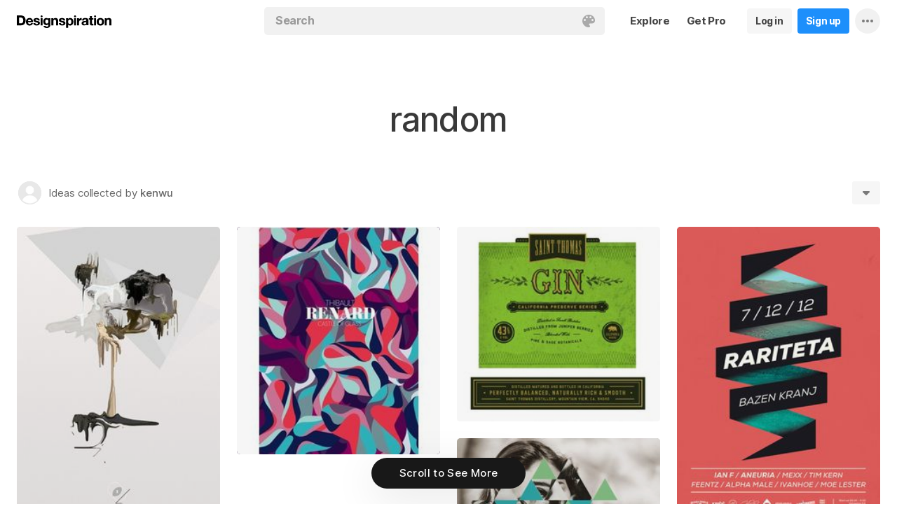

--- FILE ---
content_type: text/html; charset=UTF-8
request_url: https://www.designspiration.com/kenwu/random/
body_size: 8194
content:
<!DOCTYPE html>
<html lang="en" class="en Light" data-controller="feed collection" data-page="collection" data-an="User Profiles|Collection Closeup|1">
<head>

<meta http-equiv="Content-Type" content="text/html;charset=UTF-8">
<meta http-equiv="x-dns-prefetch-control" content="on">
<meta name="viewport" content="width=device-width, initial-scale=1.0, minimum-scale=1.0, user-scalable=no">

<link rel="dns-prefetch" href="https://s.dspncdn.com">
<link rel="preconnect" href="https://s.dspncdn.com">
<link rel="dns-prefetch" href="https://dspncdn.com">
<link rel="preconnect" href="https://dspncdn.com">

<link rel="preload" href="https://s.dspncdn.com/a1/webapp/fonts/Inter/Inter-roman-var.woff2" as="font" type="font/woff2" crossorigin="anonymous">
<link rel="preload" href="https://s.dspncdn.com/a1/webapp/fonts/Inter/Inter-italic-var.woff2" as="font" type="font/woff2" crossorigin="anonymous">

<title>random images on Designspiration</title>

<meta name="description" content="Explore kenwu&amp;rsquo;s collection of random images on Designspiration.">

<meta name="keywords" content="random">

<meta name="referrer" content="origin-when-cross-origin">
<meta name="csrf-name" content="X_CSRF_TOKEN">
<meta name="csrf-token" content="0d6188d81f2c34555bd2e4c576f28bb37a456948adb678e91265fdc75a910e09">
<link rel="apple-touch-icon" href="https://s.dspncdn.com/a1/webapp/img/favicons/apple-touch-icon-144x144.png">
<link rel="icon" href="https://s.dspncdn.com/a1/webapp/img/favicons/favicon-32x32.png">

<link rel="search" type="application/opensearchdescription+xml" href="/opensearch.xml" title="Designspiration">
<link rel="publisher" href="https://plus.google.com/+designspiration">


<link rel="canonical" href="https://www.designspiration.com/kenwu/random/">

<meta name="application-name" content="Designspiration">
<meta name="msapplication-TileColor" content="#FFFFFF">
<meta name="msapplication-TileImage" content="https://s.dspncdn.com/a1/webapp/img/favicons/mstile-144x144.png">
<meta name="theme-color" content="#FFFFFF" property="theme-color">

<meta name="twitter:card" content="summary_large_image">
<meta name="twitter:site" content="@designspiration">
<meta name="twitter:url" content="https://www.designspiration.com/kenwu/random/">
<meta name="twitter:title" content="random images on Designspiration">
<meta name="twitter:description" content="Explore kenwu&amp;rsquo;s collection of random images on Designspiration.">
<meta name="twitter:image" content="https://dspncdn.com/a1/avatars/400x/default.jpg">

<meta property="fb:app_id" content="129861400415426">
<meta property="og:site_name" content="Designspiration">
<meta property="og:url" content="https://www.designspiration.com/kenwu/random/">
<meta property="og:title" content="random images on Designspiration">
<meta property="og:description" content="Explore kenwu&amp;rsquo;s collection of random images on Designspiration.">
<meta property="og:image" content="https://dspncdn.com/a1/avatars/400x/default.jpg">
<meta property="og:type" content="website">

<link rel="stylesheet" type="text/css" href="https://s.dspncdn.com/a1/webapp/css/pages/desktop-472dbb35.css" media="all">
<link rel="stylesheet" type="text/css" href="https://s.dspncdn.com/a1/webapp/css/pages/collections-5c408fa0.css" media="all">


<script type="text/javascript">var App={config:{"BASE_URL":"https:\/\/www.designspiration.com","CDN_LOCAL":"https:\/\/s.dspncdn.com\/a1\/webapp","IMG_URL":"https:\/\/dspncdn.com\/a1","DEBUG":false,"DEVELOPMENT":false,"isLoggedIn":false,"isSubscriber":false,"isEmailConfirmed":null,"gridItemWidth":236,"gridItemMaxHeight":600,"gridItemGutter":24,"gridMinColumns":2,"gridMaxColumns":9,"lastAccessUI":"signup","fb_auth_app_id":"129861400415426","fb_graph_version":"v8.0","g_auth_client_id":"167338216752-gm3r3tnodgm7nfbigdqk61678gvk0gdl.apps.googleusercontent.com","g_rc_idv2":"6LfO5JgnAAAAAPUAY8At06mha-1AXR468pJ84DrA","stripe":"pk_live_aYMhNb4xKtWxpOD5VZkiX0SJ","proPlanMo":5,"proPlanYr":50,"gaEnabled":true,"gaAccountNumber":"G-XWM7TRSE8F","user":{"userID":false,"username":null,"displayName":null,"colorMode":"Light","survey":false}},COMPONENTS:{"account-verification":"ucekvdjB45AEbAzcxsmE7zh1","acquisition-announcement":"u42tDzpr0wjm4heeavtqwjlm","alert":"AuAyB060rs6uqsB826nAnset","autocomplete":"n1mgtCq4mDhp3av3w45rzd81","cancel-subscription":"q5tlb0v1l0ky1177orzyo21g","change-password":"u4aeAtg7kau4o3Bmosdd7icd","change-plan":"5ohhobtCyf0cB20hpsvCklkq","collection-collaboration":"5l0uf6bij2866347z5gjaqex","color-search":"glE6EsnqouB4nBn6mooy2490","create-collection":"tpAqmx40jdfk20zE67671jta","create-subscription":"wl5mpucoC76fcxeh39ys0e6a","create-vision":"nf4Dwv2qvE4rxo9c9j9BjEdA","delete-account-request":"ypwju993gs028Bui5j6c1uA1","edit-collection":"tborgdixnzdm1f8BClwEjAdq","edit-save":"yu7CnigwqE8t6tkC5Aju5smx","feature-announcement":"AynoylpEx8yclD8Bms7cp6vk","login-pro":"hhpywEax8ckuatlBghdqtoDu","login":"7Ajfeuuy61vyqdgqfszxl0e0","renew-subscription":"mroAh47ei2DEmz7Arqw2Extd","report":"x83slfzwAoE61E3e3luBnh6v","save-closeup":"klbBl1gesu8dxEazo14ss2f9","save-from-website":"cEfzdD4jje9C6Agu62bgy00E","save-to-collection":"b9Aep1mv98n5AB45hps646u2","share":"5iw4eqbq1i5jlylmqbt5eyx6","signup-pro":"vlo027zEzzm2dswl6y56vcm6","signup":"0rm2Bfmh4kkofhshlAfqqbrE","survey":"xqg9u5ucrEt89mysa7mn0e5m","update-card":"wtjntrjhCthpi96zhbvl2C3A","upload-media":"zj8z0mfxhouDB2xDy7lbvcue","visual-search":"bd3C0AyvvhBfra2wfsAdbtow"},data:false,browser:{height:0,width:0,pageHeight:0,pageWidth:0,init:function(){this.height=this.getWindowHeight(),this.width=this.pageWidth=this.getWindowWidth()},getPageHeight:function(){var t=document.body,e=document.documentElement;return Math.max(Math.max(t.scrollHeight,e.scrollHeight),Math.max(t.offsetHeight,e.offsetHeight),Math.max(t.clientHeight,e.clientHeight))},getWindowHeight:function(){return document.documentElement.clientHeight||window.innerHeight},getWindowWidth:function(){return document.documentElement.clientWidth||document.body.scrollWidth||window.innerWidth},getViewportHeight:function(){return window.innerHeight}}};App.browser.init();</script>

<script defer type="text/javascript" src="https://s.dspncdn.com/a1/webapp/js/desktop-427ced75.js"></script>

<script>var PaginationParams={"next":null,"prev":null,"current":1,"has_more":false,"id":null,"max_viewable":2};</script>
</head>

<body class="feed">
    <div class="App Collection">
	    <div class="Header">
	<div class="headerContainer">
		<div class="logoContainer">
	        <a href="/" class="logoLink">
	            <svg xmlns="http://www.w3.org/2000/svg" width="136" height="18"><path d="M6.104.078H0v14.087h6.104c4 0 6.417-2.66 6.417-7.122 0-4.226-2.504-6.965-6.417-6.965zm-.235 11.27H3.287V2.974h2.035c2.66 0 3.835 1.33 3.835 4.383 0 3.6-2.27 4-3.287 4zM35.374 0c-.783 0-1.487.626-1.487 1.4s.626 1.4 1.487 1.4c.783 0 1.487-.626 1.487-1.4S36.156 0 35.374 0zm1.408 4h-2.896v10.252h2.896V4zm8.298 1.176c-.626-1.017-1.565-1.487-2.974-1.487-3.052 0-4.383 2.66-4.383 5.087 0 3.2 1.643 5.165 4.383 5.165 1.33 0 2.426-.548 2.974-1.4v1.096c0 .783-.235 1.4-.626 1.878-.4.4-.86.548-1.565.548-1.017 0-1.644-.4-1.878-1.096h-2.974C38.27 17.06 40.462 18 42.497 18c4.383 0 5.322-2.504 5.322-4.54V4H45v1.174h.078zM42.8 11.66c-2.035 0-2.2-2.27-2.2-2.974 0-1.33.548-2.817 2.2-2.817 1.878 0 2.27 1.643 2.27 3.052s-.704 2.74-2.27 2.74zm33.27-7.98c-1.33 0-2.348.47-2.974 1.4V3.992H70.28v13.774h2.896V13.07c.626.86 1.8 1.4 2.974 1.4 3.13 0 4.54-2.74 4.54-5.322.078-2.504-1.174-5.478-4.617-5.478zm-.548 8.53c-2.113 0-2.348-2.2-2.348-3.13s.235-3.2 2.348-3.2c1.722 0 2.348 1.643 2.348 3.2 0 1.174-.313 3.13-2.348 3.13zm9-8.22h-2.896v10.252h2.896V4zm-1.41-4c-.783 0-1.487.626-1.487 1.4s.626 1.4 1.487 1.4c.783 0 1.487-.626 1.487-1.4S83.897 0 83.114 0zm9.468 7.044V3.757h-.078c-.235-.078-.47-.078-.626-.078-1.33 0-2.504.86-3.2 2.035V3.992h-2.74v10.252h2.896V9.86c0-1.957.86-2.974 2.66-2.974.313 0 .704.078 1.017.157h.078zm9.548 4.852V6.73c0-2.035-1.487-3.052-4.54-3.052-2.2 0-4.383.783-4.54 3.365V7.2h2.817v-.078c.078-1.017.548-1.487 1.643-1.487 1.017 0 1.644.235 1.644 1.252 0 .86-1.017 1.017-2.348 1.096-.313 0-.626.078-.86.078-1.722.235-3.522.783-3.522 3.13 0 1.878 1.33 3.13 3.522 3.13 1.33 0 2.504-.4 3.365-1.174 0 .235.078.548.157.86v.078h2.974l-.078-.157c-.157-.235-.235-1.017-.235-2.035zm-2.974-1.644c0 1.487-.704 2.27-2.2 2.27-1.096 0-1.644-.4-1.644-1.174 0-.86.626-1.174 1.565-1.4.235 0 .47-.078.626-.078.626-.078 1.174-.157 1.565-.4v.783h.078zm8.06-9.312h-2.896v3.052h-1.643v2.035h1.643v5.87c0 2.2 1.722 2.504 3.287 2.504l1.644-.078h.078v-2.348h-.078c-.235.078-.548.078-.86.078-.86 0-1.096-.235-1.096-1.096v-5h2.035V3.992h-2.113V.94zm4.46-.94c-.782 0-1.487.626-1.487 1.4s.626 1.4 1.487 1.4c.783 0 1.487-.626 1.487-1.4-.078-.783-.704-1.4-1.487-1.4zm1.41 4h-2.896v10.252h2.896V4zm6.183-.3c-3.2 0-5.322 2.113-5.322 5.4s2.113 5.4 5.322 5.4 5.322-2.113 5.322-5.4-2.113-5.4-5.322-5.4zm0 8.53c-2.035 0-2.348-1.957-2.348-3.13s.313-3.13 2.348-3.13 2.348 1.957 2.348 3.13-.313 3.13-2.348 3.13zm11.974-8.532c-1.252 0-2.426.626-3.052 1.565V4h-2.74v10.252h2.896V8.53c0-1.643.626-2.504 1.956-2.504 1.174 0 1.8.704 1.8 2.426v5.8h2.974v-6.26c0-2.2-.704-4.383-3.835-4.304zm-76.148 0c-1.252 0-2.426.626-3.052 1.565V4h-2.74v10.252H52.2V8.53c0-1.643.626-2.504 1.957-2.504 1.174 0 1.8.704 1.8 2.426v5.8h2.974v-6.26c0-2.2-.704-4.383-3.835-4.304zm10.956 4.305c-.235-.078-.548-.078-.783-.157-1.252-.235-2.348-.47-2.348-1.252s.94-.86 1.487-.86c1.174 0 1.722.47 1.8 1.33v.078h2.817v-.078c-.235-2.74-2.583-3.287-4.54-3.287-.94 0-2.66.157-3.678 1.174-.548.548-.783 1.252-.704 2.113.078 1.878 1.956 2.504 3.444 2.817 1.956.4 2.896.626 2.896 1.4 0 .86-.94 1.174-1.722 1.174-1.174 0-1.956-.548-2.035-1.487v-.078H59.87v.078c.157 2.2 1.957 3.444 4.774 3.444 1.4 0 4.696-.313 4.696-3.6-.078-1.8-1.644-2.426-3.287-2.817zm-36.312 0c-.235-.078-.548-.078-.783-.157-1.252-.235-2.348-.47-2.348-1.252s.94-.86 1.487-.86c1.174 0 1.722.47 1.8 1.33v.078h2.817v-.078c-.235-2.74-2.583-3.287-4.54-3.287-.94 0-2.66.157-3.678 1.174-.548.548-.783 1.252-.704 2.113.078 1.878 1.957 2.504 3.443 2.817 1.957.4 2.896.626 2.896 1.4 0 .86-.94 1.174-1.722 1.174-1.174 0-1.957-.548-2.035-1.487v-.078H23.48v.078c.157 2.2 1.956 3.444 4.774 3.444 1.4 0 4.696-.313 4.696-3.6.078-1.8-1.565-2.426-3.2-2.817zM18.236 3.68c-3.052 0-5.244 2.27-5.244 5.4 0 3.2 2.113 5.4 5.244 5.4 2.426 0 4.07-1.174 4.774-3.443v-.078h-2.583v.078c-.157.626-1.096 1.252-2.113 1.252-1.487 0-2.27-.783-2.426-2.426h7.278v-.078c.078-1.8-.4-3.522-1.487-4.617-.783-1.017-2.035-1.487-3.443-1.487zm-2.27 4.226c.078-.783.626-1.957 2.2-1.957 1.487 0 1.957 1.096 2.113 1.957h-4.304z"></path></svg>	        </a>
		</div>

		<div class="rightHeaderContent">
			<ul class="navItems">

										

					<li class="navItem hideableNavItem">
						<a href="/explore/" class="textHeaderButton">
							<span>Explore</span>
						</a>
	                </li>

					<li class="navItem lastNextNavItem hideableNavItem">
						<a href="/pro/" class="textHeaderButton getProButton">
							<span>Get Pro</span>
						</a>
	                </li>

					<li class="navItem hideableNavItem">
						<a href="/login/" class="loginHeaderButton">
							<span>Log in</span>
						</a>
					</li>
	
					<li class="navItem hideableNavItem">
						<a href="/signup/" class="signupHeaderButton">
							<span>Sign up</span>
						</a>
					</li>

				
				<li class="navItem">
					<button type="button" class="more dropdownTrigger btn" data-type="more">
						<span class="moreDropdownContainer">
							<svg xmlns="http://www.w3.org/2000/svg" width="16" height="4" fill-rule="evenodd">
								<path d="M2 0a2 2 0 1 0 0 4 2 2 0 1 0 0-4m6 0a2 2 0 1 0 0 4 2 2 0 1 0 0-4m6 0a2 2 0 1 0 0 4 2 2 0 1 0 0-4"></path>
							</svg>
						</span>
					</button>

					<div class="dropdown module moreDropdown" data-pos="right">
					    <div class="moduleContainer">
						    <div class="dropdownCaret">
						        <div class="dropdownCaretOuter up"></div>
						        <div class="dropdownCaretInner up"></div>		    
						    </div>

					        <div class="dropdownContainer">
					            <ul class="dropNavItems">							
														
					                <li class="loginAndSignup">
										<a href="/login/" class="loginHeaderButton">
											<span>Log in</span>
										</a>

										<a href="/signup/" class="signupHeaderButton">
											<span>Sign up</span>
										</a>
					                </li>
								
					                <li>
					                    <a href="/about/" class="dropNavItem">About</a>
					                </li>

					                <li>
					                    <a href="/pro/" class="dropNavItem">Pro Account</a>
					                </li>

					                <li>
					                    <a href="https://blog.designspiration.com" class="dropNavItem">News &amp; Updates</a>
					                </li>

					                <li>
					                    <a href="/about/support/" class="dropNavItem">Support</a>
					                </li>

					                <li>
					                    <a href="/sitemap/users/a/" class="dropNavItem">Sitemap</a>
					                </li>
	
					                <li class="line"></li>

					                <li>
					                    <a href="/" class="dropNavItem">Back to Home</a>
					                </li>
					            </ul>
					        </div>
					    </div>
					
					    <div class="moduleOverlay canClose"></div>
					</div>
				</li>
				
				<li class="navItem">
									</li>
			</ul>
		</div>

		<div class="centerHeaderContent">
		    <div class="searchForm">
	        	<form action="/search/" method="GET" name="search">
					<div class="background">
						<ul class="searchTray">
							<li class="searchTokenItem tokenInput">
								<input autocomplete="off" type="text" name="q" class="field" data-text="Search" placeholder="Search">
								
								<div class="searchIcons">
									
									<button class="colorSearchTrigger">
										<svg class="colorSearchIcon" width="18" height="18" viewBox="0 0 18 18" fill="none" xmlns="http://www.w3.org/2000/svg">
											<path fill-rule="evenodd" clip-rule="evenodd" d="M0 9c0 4.97 4.5 9 8.635 9 2.92 0 2.554-1.946 1.946-2.554s-1.095-1.094-.973-1.824c.1-.6.608-1.095 1.703-1.095h1.58c1.338 0 2.797-.243 3.65-.973C17.514 10.72 18 9.486 18 8.15 18 3.77 14.28 0 9.243 0S0 4.03 0 9zm4.986-1.46A1.46 1.46 0 0 1 3.527 9a1.46 1.46 0 0 1-1.459-1.459 1.46 1.46 0 0 1 1.459-1.459 1.46 1.46 0 0 1 1.459 1.459zM14.473 9a1.46 1.46 0 0 0 1.46-1.459 1.46 1.46 0 0 0-1.46-1.459 1.46 1.46 0 0 0-1.459 1.459A1.46 1.46 0 0 0 14.473 9zm-1.46-5.35a1.46 1.46 0 0 1-1.46 1.459 1.46 1.46 0 0 1-1.46-1.459 1.46 1.46 0 0 1 1.46-1.459 1.46 1.46 0 0 1 1.46 1.459zm-6.568 1.46a1.46 1.46 0 0 0 1.459-1.459 1.46 1.46 0 0 0-1.459-1.459 1.46 1.46 0 0 0-1.459 1.459 1.46 1.46 0 0 0 1.459 1.459z"></path>
										</svg>
									</button>

																	</div>
							</li>
						</ul>
					</div>
				</form>
		
	            <div class="searchSuggestions">
	<div class="canClose"></div>
	<div class="searchSuggestionAligner">
		<div class="searchSuggestionContainer">
			<ul class="suggestionTray"></ul>

<!--
			<div class="paletteSuggestionContainer">
				<span class="trayTitle">Palettes</span>
								
				<div class="paletteSuggestions">
					<div class="horizontalScroller">
					  	<div class="outerHorizontalScroller">
						    <div class="innerHorizontalScroller">
					        	<ul class="scrollerGuide"></ul>
				        	</div>
					    </div>
	
						<button class="prevShift">
							<svg xmlns="http://www.w3.org/2000/svg" width="9" height="15">
								<path d="M8.6 12.73L3.26 7.5 8.6 2.27c.256-.248.4-.586.4-.94s-.144-.69-.4-.94c-.534-.523-1.383-.523-1.916 0L.4 6.548c-.534.523-.534 1.368 0 1.89l6.283 6.17c.534.523 1.383.523 1.916 0 .256-.248.4-.586.4-.94s-.144-.69-.4-.94z"></path>
							</svg>
						</button>
						
						<button class="nextShift active">
							<svg xmlns="http://www.w3.org/2000/svg" width="9" height="15">
								<path d="M.4 12.73L5.74 7.5.4 2.27c-.256-.248-.4-.586-.4-.94S.144.64.4.392c.534-.523 1.383-.523 1.916 0L8.6 6.548c.534.523.534 1.368 0 1.89l-6.283 6.17c-.534.523-1.383.523-1.916 0-.256-.248-.4-.586-.4-.94s.144-.69.4-.94z"></path>
							</svg>
						</button>
					</div>
				</div>
			</div>
			
			<div class="colorSuggestionContainer">
				<span class="trayTitle">Colors</span>
								
				<div class="colorSuggestions">
					<div class="horizontalScroller">
					  	<div class="outerHorizontalScroller">
						    <div class="innerHorizontalScroller">
					        	<ul class="scrollerGuide"></ul>
				        	</div>
					    </div>
	
						<button class="prevShift">
							<svg xmlns="http://www.w3.org/2000/svg" width="9" height="15">
								<path d="M8.6 12.73L3.26 7.5 8.6 2.27c.256-.248.4-.586.4-.94s-.144-.69-.4-.94c-.534-.523-1.383-.523-1.916 0L.4 6.548c-.534.523-.534 1.368 0 1.89l6.283 6.17c.534.523 1.383.523 1.916 0 .256-.248.4-.586.4-.94s-.144-.69-.4-.94z"></path>
							</svg>
						</button>
						
						<button class="nextShift active">
							<svg xmlns="http://www.w3.org/2000/svg" width="9" height="15">
								<path d="M.4 12.73L5.74 7.5.4 2.27c-.256-.248-.4-.586-.4-.94S.144.64.4.392c.534-.523 1.383-.523 1.916 0L8.6 6.548c.534.523.534 1.368 0 1.89l-6.283 6.17c-.534.523-1.383.523-1.916 0-.256-.248-.4-.586-.4-.94s.144-.69.4-.94z"></path>
							</svg>
						</button>
					</div>
				</div>
			</div>
-->

		</div>
	</div>
</div>		    </div>
		</div>
	</div>
</div>
	    <div class="AppContent column">
			<div class="CollectionHeader sticky">
				<div class="collectionHeaderContainer">
					<div class="collectionHeaderBarContainer">
						<div class="collectionHeaderBar">							
							<div class="collectionDetails">
								<h1>random</h1>
				    										</div>
						
							<div class="collectionActionTray">
								<div class="collabActions">
									<div class="collaborators">
																																<div class="collaborator">
												<div class="collaboratorInner">
													<a href="/kenwu/" class="collaboratorLink" style="background-color:;">
														<img src="https://dspncdn.com/a1/avatars/100x/default.jpg" alt="kenwu">
													</a>
												</div>
																								<div class="collaboratorOuter">
													<p>
														<span>Ideas collected by</span> <a href="/kenwu/">kenwu</a>
													</p>
												</div>
																							</div>
																						
									</div>					

																	</div>
				
								<div class="collectionActions">
														
									<!-- <button type="button" data-url="/kenwu/random/" class="profileSignup button">Follow</button> -->
									
									
									<button type="button" class="dropdownTrigger" data-type="more">
										<span></span>
									</button>
				
									<div class="dropdown module moreDropdown" data-pos="right">
										<div class="moduleContainer">
											<div class="dropdownCaret">
												<div class="dropdownCaretOuter up"></div>
												<div class="dropdownCaretInner up"></div>		    
											</div>
											
											<div class="dropdownContainer round3px">
												<ul class="dropNavItems">
													<li>
														<button type="button" class="reportTrigger dropNavItem" data-url="/kenwu/random/">Report</button>
													</li>
									
													<li>
														<button type="button" class="shareTrigger dropNavItem">Share Collection</button>
													</li>
												</ul>
											</div>
										</div>
									
										<div class="moduleOverlay canClose"></div>
									</div>
								</div>
							</div>						    
						</div>
						
					</div>
				</div>
			</div>

			
	        <div class="gridItemsContainer">
				<div class="gridItems">
											
<div class="gridItem save image " data-id="69010223672">
	<div class="gridItemWrapper">
		<div class="gridItemInnerWrap">
			<a href="/save/69010223672/" class="gridItemTrigger" style="background-color:#ece8e7;">
				<div class="gridImageHeight">
					<div class="gridItemCover"></div>

					
					<img alt="" src="https://dspncdn.com/a1/media/236x/29/f6/7e/29f67e6f1c8ee87f83794f68ce410035.jpg" class="gridItemContent" srcset="https://dspncdn.com/a1/media/236x/29/f6/7e/29f67e6f1c8ee87f83794f68ce410035.jpg 1x, https://dspncdn.com/a1/media/472x/29/f6/7e/29f67e6f1c8ee87f83794f68ce410035.jpg 2x">

									</div>
			</a>
						
					</div>
	</div>
</div>
<div class="gridItem save image " data-id="69008611714">
	<div class="gridItemWrapper">
		<div class="gridItemInnerWrap">
			<a href="/save/69008611714/" class="gridItemTrigger" style="background-color:#3c1c4e;">
				<div class="gridImageHeight">
					<div class="gridItemCover"></div>

					
					<img alt="" src="https://dspncdn.com/a1/media/236x/a0/5a/30/a05a306daaa665a7e00b6b332ef893d5.jpg" class="gridItemContent" srcset="https://dspncdn.com/a1/media/236x/a0/5a/30/a05a306daaa665a7e00b6b332ef893d5.jpg 1x, https://dspncdn.com/a1/media/472x/a0/5a/30/a05a306daaa665a7e00b6b332ef893d5.jpg 2x">

									</div>
			</a>
						
					</div>
	</div>
</div>
<div class="gridItem save image " data-id="69008402079">
	<div class="gridItemWrapper">
		<div class="gridItemInnerWrap">
			<a href="/save/69008402079/" class="gridItemTrigger" style="background-color:#fcfdfb;">
				<div class="gridImageHeight">
					<div class="gridItemCover"></div>

					
					<img alt="" src="https://dspncdn.com/a1/media/236x/fa/66/16/fa66165bed9ec763dcb73b9622d2391c.jpg" class="gridItemContent" srcset="https://dspncdn.com/a1/media/236x/fa/66/16/fa66165bed9ec763dcb73b9622d2391c.jpg 1x, https://dspncdn.com/a1/media/472x/fa/66/16/fa66165bed9ec763dcb73b9622d2391c.jpg 2x">

									</div>
			</a>
						
					</div>
	</div>
</div>
<div class="gridItem save image " data-id="69008386063">
	<div class="gridItemWrapper">
		<div class="gridItemInnerWrap">
			<a href="/save/69008386063/" class="gridItemTrigger" style="background-color:#e05d5b;">
				<div class="gridImageHeight">
					<div class="gridItemCover"></div>

					
					<img alt="" src="https://dspncdn.com/a1/media/236x/b5/29/81/b529812c6dc32a43ba881dab57806036.jpg" class="gridItemContent" srcset="https://dspncdn.com/a1/media/236x/b5/29/81/b529812c6dc32a43ba881dab57806036.jpg 1x, https://dspncdn.com/a1/media/472x/b5/29/81/b529812c6dc32a43ba881dab57806036.jpg 2x">

									</div>
			</a>
						
					</div>
	</div>
</div>
<div class="gridItem save image " data-id="69008386048">
	<div class="gridItemWrapper">
		<div class="gridItemInnerWrap">
			<a href="/save/69008386048/" class="gridItemTrigger" style="background-color:#d0ccc5;">
				<div class="gridImageHeight">
					<div class="gridItemCover"></div>

					
					<img alt="" src="https://dspncdn.com/a1/media/236x/31/d6/1d/31d61d390c49ae9e008877634549445d.jpg" class="gridItemContent" srcset="https://dspncdn.com/a1/media/236x/31/d6/1d/31d61d390c49ae9e008877634549445d.jpg 1x, https://dspncdn.com/a1/media/472x/31/d6/1d/31d61d390c49ae9e008877634549445d.jpg 2x">

									</div>
			</a>
						
					</div>
	</div>
</div>									</div>
	        </div>
		        
	        <div class="Pagination"></div>
	    </div>

		<div class="noscript">
	<noscript>
		<div class="message">Designspiration doesn't work unless you <a href="http://enable-javascript.com/" rel="nofollow">turn on JavaScript.</a></div>
	</noscript>
</div>
    </div>

	<div class="ComponentManager"></div>

    <script type="application/json" id="PJSD">{"page":{"user":{"isLoggedIn":false,"username":null,"user_id":false,"displayName":null,"email_confirmed":null,"showPromoted":false,"color_mode":"Light","survey":false},"ads":false},"data":[{"id":"69010223672","resaves":0,"images":{"1x":{"h":337,"w":236,"url":"https:\/\/dspncdn.com\/a1\/media\/236x\/29\/f6\/7e\/29f67e6f1c8ee87f83794f68ce410035.jpg"},"2x":{"h":674,"w":472,"url":"https:\/\/dspncdn.com\/a1\/media\/472x\/29\/f6\/7e\/29f67e6f1c8ee87f83794f68ce410035.jpg"},"3x":{"h":530,"w":371,"url":"https:\/\/dspncdn.com\/a1\/media\/692x\/29\/f6\/7e\/29f67e6f1c8ee87f83794f68ce410035.jpg"},"4x":{"h":530,"w":371,"url":"https:\/\/dspncdn.com\/a1\/media\/originals\/29\/f6\/7e\/29f67e6f1c8ee87f83794f68ce410035.jpg"}},"seo":{"url":"https:\/\/www.designspiration.com\/save\/69010223672\/","canonical_url":"https:\/\/www.designspiration.com\/save\/69010223672\/","title":"Illustrations image inspiration on Designspiration","description":"Saved by kenwu (@kenwu). Discover more of the best Illustrations inspiration on Designspiration","keywords":"Illustrations","image":"https:\/\/dspncdn.com\/a1\/media\/692x\/29\/f6\/7e\/29f67e6f1c8ee87f83794f68ce410035.jpg"},"hidden":false,"title":"PHILLENNIUM - Philipp Zurmoehle Design Portfolio #illustration","description":"","annotations":[{"name":"Illustrations","permalink":"illustrations"}],"source_domain":"phillennium.com","source_url":"http:\/\/www.phillennium.com\/","background":"#ece8e7","palette":["#1a1915","#494339","#8b8378","#d9d8d6","#ece8e7"],"affiliate":false,"has_saved":false,"username":"kenwu","user_display_name":"kenwu","user_background":"#eeeeee","user_picture":{"1x":"https:\/\/dspncdn.com\/a1\/avatars\/100x\/default.jpg","2x":"https:\/\/dspncdn.com\/a1\/avatars\/400x\/default.jpg"},"user_permalink":"\/kenwu\/","user_id":272,"collection_name":"random","collection_permalink":"\/kenwu\/random\/","position":0,"type":"save","media_type":"image","promoted":false,"added_at":"2014-05-03T03:54:17"},{"id":"69008611714","resaves":0,"images":{"1x":{"h":265,"w":236,"url":"https:\/\/dspncdn.com\/a1\/media\/236x\/a0\/5a\/30\/a05a306daaa665a7e00b6b332ef893d5.jpg"},"2x":{"h":531,"w":472,"url":"https:\/\/dspncdn.com\/a1\/media\/472x\/a0\/5a\/30\/a05a306daaa665a7e00b6b332ef893d5.jpg"},"3x":{"h":450,"w":400,"url":"https:\/\/dspncdn.com\/a1\/media\/692x\/a0\/5a\/30\/a05a306daaa665a7e00b6b332ef893d5.jpg"},"4x":{"h":450,"w":400,"url":"https:\/\/dspncdn.com\/a1\/media\/originals\/a0\/5a\/30\/a05a306daaa665a7e00b6b332ef893d5.jpg"}},"seo":{"url":"https:\/\/www.designspiration.com\/save\/69008611714\/","canonical_url":"https:\/\/www.designspiration.com\/save\/69008611714\/","title":"Art Design image inspiration on Designspiration","description":"Saved by kenwu (@kenwu). Discover more of the best Art Design inspiration on Designspiration","keywords":"Art Design","image":"https:\/\/dspncdn.com\/a1\/media\/692x\/a0\/5a\/30\/a05a306daaa665a7e00b6b332ef893d5.jpg"},"hidden":false,"title":"Portfolio Akroe - Costume 3 Pi\u00e8ces #design #graphic #pattern","description":"","annotations":[{"name":"Art Design","permalink":"art-design"}],"source_domain":"costume3pieces.com","source_url":"http:\/\/www.costume3pieces.com\/fr\/galerie\/Akroe\/portfolio\/","background":"#3c1c4e","palette":["#3c1c4e","#72abb3","#b66286","#df3850","#f4f5f7"],"affiliate":false,"has_saved":false,"username":"kenwu","user_display_name":"kenwu","user_background":"#eeeeee","user_picture":{"1x":"https:\/\/dspncdn.com\/a1\/avatars\/100x\/default.jpg","2x":"https:\/\/dspncdn.com\/a1\/avatars\/400x\/default.jpg"},"user_permalink":"\/kenwu\/","user_id":272,"collection_name":"random","collection_permalink":"\/kenwu\/random\/","position":1,"type":"save","media_type":"image","promoted":false,"added_at":"2013-06-27T10:28:32"},{"id":"69008402079","resaves":0,"images":{"1x":{"h":227,"w":236,"url":"https:\/\/dspncdn.com\/a1\/media\/236x\/fa\/66\/16\/fa66165bed9ec763dcb73b9622d2391c.jpg"},"2x":{"h":455,"w":472,"url":"https:\/\/dspncdn.com\/a1\/media\/472x\/fa\/66\/16\/fa66165bed9ec763dcb73b9622d2391c.jpg"},"3x":{"h":512,"w":530,"url":"https:\/\/dspncdn.com\/a1\/media\/692x\/fa\/66\/16\/fa66165bed9ec763dcb73b9622d2391c.jpg"},"4x":{"h":512,"w":530,"url":"https:\/\/dspncdn.com\/a1\/media\/originals\/fa\/66\/16\/fa66165bed9ec763dcb73b9622d2391c.jpg"}},"seo":{"url":"https:\/\/www.designspiration.com\/save\/69008402079\/","canonical_url":"https:\/\/www.designspiration.com\/save\/69008402079\/","title":"Illustrations and Packaging image inspiration on Designspiration","description":"Saved by kenwu (@kenwu). Discover more of the best Illustrations and Packaging inspiration on Designspiration","keywords":"Illustrations, Packaging","image":"https:\/\/dspncdn.com\/a1\/media\/692x\/fa\/66\/16\/fa66165bed9ec763dcb73b9622d2391c.jpg"},"hidden":false,"title":"60628.680x1000x0.png (680\u00d7657) #packaging #illustration #design #typography","description":"","annotations":[{"name":"Illustrations","permalink":"illustrations"},{"name":"Packaging","permalink":"packaging"}],"source_domain":"neighborhood-studio.com","source_url":"http:\/\/www.neighborhood-studio.com\/assets\/images\/cache\/60628.680x1000x0.png","background":"#fcfdfb","palette":["#262912","#5d6132","#739d34","#80b530","#fcfdfb"],"affiliate":false,"has_saved":false,"username":"kenwu","user_display_name":"kenwu","user_background":"#eeeeee","user_picture":{"1x":"https:\/\/dspncdn.com\/a1\/avatars\/100x\/default.jpg","2x":"https:\/\/dspncdn.com\/a1\/avatars\/400x\/default.jpg"},"user_permalink":"\/kenwu\/","user_id":272,"collection_name":"random","collection_permalink":"\/kenwu\/random\/","position":2,"type":"save","media_type":"image","promoted":false,"added_at":"2013-05-18T07:57:54"},{"id":"69008386063","resaves":0,"images":{"1x":{"h":335,"w":236,"url":"https:\/\/dspncdn.com\/a1\/media\/236x\/b5\/29\/81\/b529812c6dc32a43ba881dab57806036.jpg"},"2x":{"h":670,"w":472,"url":"https:\/\/dspncdn.com\/a1\/media\/472x\/b5\/29\/81\/b529812c6dc32a43ba881dab57806036.jpg"},"3x":{"h":710,"w":500,"url":"https:\/\/dspncdn.com\/a1\/media\/692x\/b5\/29\/81\/b529812c6dc32a43ba881dab57806036.jpg"},"4x":{"h":710,"w":500,"url":"https:\/\/dspncdn.com\/a1\/media\/originals\/b5\/29\/81\/b529812c6dc32a43ba881dab57806036.jpg"}},"seo":{"url":"https:\/\/www.designspiration.com\/save\/69008386063\/","canonical_url":"https:\/\/www.designspiration.com\/save\/69008386063\/","title":"Posters image inspiration on Designspiration","description":"Saved by kenwu (@kenwu). Discover more of the best Posters inspiration on Designspiration","keywords":"Posters","image":"https:\/\/dspncdn.com\/a1\/media\/692x\/b5\/29\/81\/b529812c6dc32a43ba881dab57806036.jpg"},"hidden":false,"title":"Rariteta\u00c2 is an underground electronica netlabel #red #sky #design #land #rariteta #poster #ribbon #music #electronic","description":"","annotations":[{"name":"Posters","permalink":"posters"}],"source_domain":"ljubobratina.com","source_url":"http:\/\/ljubobratina.com\/","background":"#e05d5b","palette":["#1e1c21","#4f7e74","#d5dedb","#db8a83","#e05d5b"],"affiliate":false,"has_saved":false,"username":"kenwu","user_display_name":"kenwu","user_background":"#eeeeee","user_picture":{"1x":"https:\/\/dspncdn.com\/a1\/avatars\/100x\/default.jpg","2x":"https:\/\/dspncdn.com\/a1\/avatars\/400x\/default.jpg"},"user_permalink":"\/kenwu\/","user_id":272,"collection_name":"random","collection_permalink":"\/kenwu\/random\/","position":3,"type":"save","media_type":"image","promoted":false,"added_at":"2013-05-12T03:32:21"},{"id":"69008386048","resaves":0,"images":{"1x":{"h":299,"w":236,"url":"https:\/\/dspncdn.com\/a1\/media\/236x\/31\/d6\/1d\/31d61d390c49ae9e008877634549445d.jpg"},"2x":{"h":599,"w":472,"url":"https:\/\/dspncdn.com\/a1\/media\/472x\/31\/d6\/1d\/31d61d390c49ae9e008877634549445d.jpg"},"3x":{"h":622,"w":490,"url":"https:\/\/dspncdn.com\/a1\/media\/692x\/31\/d6\/1d\/31d61d390c49ae9e008877634549445d.jpg"},"4x":{"h":622,"w":490,"url":"https:\/\/dspncdn.com\/a1\/media\/originals\/31\/d6\/1d\/31d61d390c49ae9e008877634549445d.jpg"}},"seo":{"url":"https:\/\/www.designspiration.com\/save\/69008386048\/","canonical_url":"https:\/\/www.designspiration.com\/save\/69008386048\/","title":"Contemporary Art, Photography, and Art image inspiration on Designspiration","description":"Saved by kenwu (@kenwu). Discover more of the best Contemporary Art, Photography, and Art inspiration on Designspiration","keywords":"Contemporary Art, Photography, Art","image":"https:\/\/dspncdn.com\/a1\/media\/692x\/31\/d6\/1d\/31d61d390c49ae9e008877634549445d.jpg"},"hidden":false,"title":"\u25b2 #crash #jigsaw #graphic #retro #mirror #triangle #diffusion #face #collage","description":"","annotations":[{"name":"Contemporary Art","permalink":"contemporary-art"},{"name":"Photography","permalink":"photography"},{"name":"Art","permalink":"art"}],"source_domain":"artnau.tumblr.com","source_url":"http:\/\/artnau.tumblr.com\/post\/10789502634","background":"#d0ccc5","palette":["#2a241e","#39a3a1","#7e776d","#86ba86","#d0ccc5"],"affiliate":false,"has_saved":false,"username":"kenwu","user_display_name":"kenwu","user_background":"#eeeeee","user_picture":{"1x":"https:\/\/dspncdn.com\/a1\/avatars\/100x\/default.jpg","2x":"https:\/\/dspncdn.com\/a1\/avatars\/400x\/default.jpg"},"user_permalink":"\/kenwu\/","user_id":272,"collection_name":"random","collection_permalink":"\/kenwu\/random\/","position":4,"type":"save","media_type":"image","promoted":false,"added_at":"2013-05-12T03:27:11"}]}</script>
    </body>
</html>